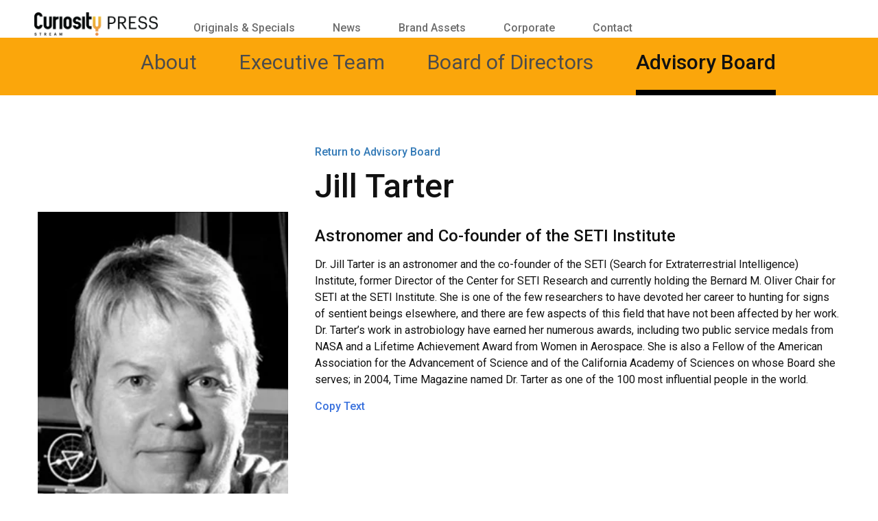

--- FILE ---
content_type: text/css
request_url: https://press.curiositystream.com/wp-content/themes/cs/style.css?ver=1769189077
body_size: 13608
content:
/*!
Theme Name: CuriosityStream
Theme URI: http://underscores.me/
Author: MWD
Author URI: http://underscores.me/
Description: Description
Version: 1.0.0
License: GNU General Public License v2 or later
License URI: LICENSE
Text Domain: cs
Tags: custom-background, custom-logo, custom-menu, featured-images, threaded-comments, translation-ready

This theme, like WordPress, is licensed under the GPL.
Use it to make something cool, have fun, and share what you've learned with others.

CuriosityStream is based on Underscores https://underscores.me/, (C) 2012-2017 Automattic, Inc.
Underscores is distributed under the terms of the GNU GPL v2 or later.

Normalizing styles have been helped along thanks to the fine work of
Nicolas Gallagher and Jonathan Neal https://necolas.github.io/normalize.css/
*/
/*--------------------------------------------------------------
>>> TABLE OF CONTENTS:
----------------------------------------------------------------
# Normalize
# Typography
# Elements
# Forms
# Navigation
	## Links
	## Menus
# Accessibility
# Alignments
# Clearings
# Widgets
# Content
	## Posts and pages
	## Comments
# Infinite scroll
# Media
	## Captions
	## Galleries
--------------------------------------------------------------*/
/*--------------------------------------------------------------
# Normalize
--------------------------------------------------------------*/
/* normalize.css v8.0.0 | MIT License | github.com/necolas/normalize.css */

/* Document
	 ========================================================================== */

/**
 * 1. Correct the line height in all browsers.
 * 2. Prevent adjustments of font size after orientation changes in iOS.
 */

html {
	line-height: 1.15; /* 1 */
	-webkit-text-size-adjust: 100%; /* 2 */
}

/* Sections
	 ========================================================================== */

/**
 * Remove the margin in all browsers.
 */

body {
	margin: 0;
	margin-bottom: 0!important;
}

/**
 * Correct the font size and margin on `h1` elements within `section` and
 * `article` contexts in Chrome, Firefox, and Safari.
 */

h1 {
	font-size: 48px;
	margin: 0.67em 0;
}

/* Grouping content
	 ========================================================================== */

/**
 * 1. Add the correct box sizing in Firefox.
 * 2. Show the overflow in Edge and IE.
 */

hr {
	box-sizing: content-box; /* 1 */
	height: 0; /* 1 */
	overflow: visible; /* 2 */
}

/**
 * 1. Correct the inheritance and scaling of font size in all browsers.
 * 2. Correct the odd `em` font sizing in all browsers.
 */

pre {
	font-family: monospace, monospace; /* 1 */
	font-size: 1em; /* 2 */
}

/* Text-level semantics
	 ========================================================================== */

/**
 * Remove the gray background on active links in IE 10.
 */

a {
	background-color: transparent;
}

/**
 * 1. Remove the bottom border in Chrome 57-
 * 2. Add the correct text decoration in Chrome, Edge, IE, Opera, and Safari.
 */

abbr[title] {
	border-bottom: none; /* 1 */
	text-decoration: underline; /* 2 */
	text-decoration: underline dotted; /* 2 */
}

/**
 * Add the correct font weight in Chrome, Edge, and Safari.
 */

b,
strong {
	font-weight: bolder;
}

/**
 * 1. Correct the inheritance and scaling of font size in all browsers.
 * 2. Correct the odd `em` font sizing in all browsers.
 */

code,
kbd,
samp {
	font-family: monospace, monospace; /* 1 */
	font-size: 1em; /* 2 */
}

/**
 * Add the correct font size in all browsers.
 */

small {
	font-size: 80%;
}

/**
 * Prevent `sub` and `sup` elements from affecting the line height in
 * all browsers.
 */

sub,
sup {
	font-size: 75%;
	line-height: 0;
	position: relative;
	vertical-align: baseline;
}

sub {
	bottom: -0.25em;
}

sup {
	top: -0.5em;
}

/* Embedded content
	 ========================================================================== */

/**
 * Remove the border on images inside links in IE 10.
 */

img {
	border-style: none;
}

/* Forms
	 ========================================================================== */

/**
 * 1. Change the font styles in all browsers.
 * 2. Remove the margin in Firefox and Safari.
 */

button,
input,
optgroup,
select,
textarea {
	font-family: inherit; /* 1 */
	font-size: 100%; /* 1 */
	line-height: 1.15; /* 1 */
	margin: 0; /* 2 */
}

/**
 * Show the overflow in IE.
 * 1. Show the overflow in Edge.
 */

button,
input { /* 1 */
	overflow: visible;
}

/**
 * Remove the inheritance of text transform in Edge, Firefox, and IE.
 * 1. Remove the inheritance of text transform in Firefox.
 */

button,
select { /* 1 */
	text-transform: none;
}

/**
 * Correct the inability to style clickable types in iOS and Safari.
 */

button,
[type="button"],
[type="reset"],
[type="submit"] {
	-webkit-appearance: button;
}

/**
 * Remove the inner border and padding in Firefox.
 */

button::-moz-focus-inner,
[type="button"]::-moz-focus-inner,
[type="reset"]::-moz-focus-inner,
[type="submit"]::-moz-focus-inner {
	border-style: none;
	padding: 0;
}

/**
 * Restore the focus styles unset by the previous rule.
 */

button:-moz-focusring,
[type="button"]:-moz-focusring,
[type="reset"]:-moz-focusring,
[type="submit"]:-moz-focusring {
	outline: 1px dotted ButtonText;
}

/**
 * Correct the padding in Firefox.
 */

fieldset {
	padding: 0.35em 0.75em 0.625em;
}

/**
 * 1. Correct the text wrapping in Edge and IE.
 * 2. Correct the color inheritance from `fieldset` elements in IE.
 * 3. Remove the padding so developers are not caught out when they zero out
 *		`fieldset` elements in all browsers.
 */

legend {
	box-sizing: border-box; /* 1 */
	color: inherit; /* 2 */
	display: table; /* 1 */
	max-width: 100%; /* 1 */
	padding: 0; /* 3 */
	white-space: normal; /* 1 */
}

/**
 * Add the correct vertical alignment in Chrome, Firefox, and Opera.
 */

progress {
	vertical-align: baseline;
}

/**
 * Remove the default vertical scrollbar in IE 10+.
 */

textarea {
	overflow: auto;
}

/**
 * 1. Add the correct box sizing in IE 10.
 * 2. Remove the padding in IE 10.
 */

[type="checkbox"],
[type="radio"] {
	box-sizing: border-box; /* 1 */
	padding: 0; /* 2 */
}

/**
 * Correct the cursor style of increment and decrement buttons in Chrome.
 */

[type="number"]::-webkit-inner-spin-button,
[type="number"]::-webkit-outer-spin-button {
	height: auto;
}

/**
 * 1. Correct the odd appearance in Chrome and Safari.
 * 2. Correct the outline style in Safari.
 */

[type="search"] {
	-webkit-appearance: textfield; /* 1 */
	outline-offset: -2px; /* 2 */
}

/**
 * Remove the inner padding in Chrome and Safari on macOS.
 */

[type="search"]::-webkit-search-decoration {
	-webkit-appearance: none;
}

/**
 * 1. Correct the inability to style clickable types in iOS and Safari.
 * 2. Change font properties to `inherit` in Safari.
 */

::-webkit-file-upload-button {
	-webkit-appearance: button; /* 1 */
	font: inherit; /* 2 */
}

/* Interactive
	 ========================================================================== */

/*
 * Add the correct display in Edge, IE 10+, and Firefox.
 */

details {
	display: block;
}

/*
 * Add the correct display in all browsers.
 */

summary {
	display: list-item;
}

/* Misc
	 ========================================================================== */

/**
 * Add the correct display in IE 10+.
 */

template {
	display: none;
}

/**
 * Add the correct display in IE 10.
 */

[hidden] {
	display: none;
}

/*--------------------------------------------------------------
# Typography
--------------------------------------------------------------*/
body,
button,
input,
select,
optgroup,
textarea {
	color: #404040;
	font-family: sans-serif;
	font-size: 16px;
	font-size: 1rem;
	line-height: 1.5;
}

h1, h2, h3, h4, h5, h6 {
	clear: both;
}

p {
	margin-bottom: 1.5em;
}

dfn, cite, em, i {
	font-style: italic;
}

blockquote {
	margin: 0 1.5em;
}

address {
	margin: 0 0 1.5em;
}

pre {
	background: #eee;
	font-family: "Courier 10 Pitch", Courier, monospace;
	font-size: 15px;
	font-size: 0.9375rem;
	line-height: 1.6;
	margin-bottom: 1.6em;
	max-width: 100%;
	overflow: auto;
	padding: 1.6em;
}

code, kbd, tt, var {
	font-family: Monaco, Consolas, "Andale Mono", "DejaVu Sans Mono", monospace;
	font-size: 15px;
	font-size: 0.9375rem;
}

abbr, acronym {
	border-bottom: 1px dotted #666;
	cursor: help;
}

mark, ins {
	background: #fff9c0;
	text-decoration: none;
}

big {
	font-size: 125%;
}

/*--------------------------------------------------------------
# Elements
--------------------------------------------------------------*/
html {
	box-sizing: border-box;
}

*,
*:before,
*:after {
	/* Inherit box-sizing to make it easier to change the property for components that leverage other behavior; see https://css-tricks.com/inheriting-box-sizing-probably-slightly-better-best-practice/ */
	box-sizing: inherit;
}

body {
	background: #fff;
	/* Fallback for when there is no custom background color defined. */
	overflow-x: hidden;
}

hr {
	background-color: #ccc;
	border: 0;
	height: 1px;
	margin-bottom: 1.5em;
}

ul, ol {
	margin: 0 0 1.5em 3em;
}

ul {
	list-style: disc;
}

ol {
	list-style: decimal;
}

li > ul,
li > ol {
	margin-bottom: 0;
	margin-left: 1.5em;
}

dt {
	font-weight: bold;
}

dd {
	margin: 0 1.5em 1.5em;
}

img {
	height: auto;
	/* Make sure images are scaled correctly. */
	max-width: 100%;
	/* Adhere to container width. */
}

figure {
	margin: 1em 0;
	/* Extra wide images within figure tags don't overflow the content area. */
}

table {
	margin: 0 0 1.5em;
	width: 100%;
}

/*--------------------------------------------------------------
# Forms
--------------------------------------------------------------*/
button,
input[type="button"],
input[type="reset"],
input[type="submit"] {
	border: 1px solid;
	border-color: #ccc #ccc #bbb;
	border-radius: 3px;
	background: #e6e6e6;
	color: rgba(0, 0, 0, 0.8);
	font-size: 12px;
	font-size: 0.75rem;
	line-height: 1;
	padding: .6em 1em .4em;
}

button:hover,
input[type="button"]:hover,
input[type="reset"]:hover,
input[type="submit"]:hover {
	border-color: #ccc #bbb #aaa;
}

button:active, button:focus,
input[type="button"]:active,
input[type="button"]:focus,
input[type="reset"]:active,
input[type="reset"]:focus,
input[type="submit"]:active,
input[type="submit"]:focus {
	border-color: #aaa #bbb #bbb;
}

input[type="text"],
input[type="email"],
input[type="url"],
input[type="password"],
input[type="search"],
input[type="number"],
input[type="tel"],
input[type="range"],
input[type="date"],
input[type="month"],
input[type="week"],
input[type="time"],
input[type="datetime"],
input[type="datetime-local"],
input[type="color"],
textarea {
	color: #666;
	border: 1px solid #ccc;
	border-radius: 3px;
	padding: 3px;
}

input[type="text"]:focus,
input[type="email"]:focus,
input[type="url"]:focus,
input[type="password"]:focus,
input[type="search"]:focus,
input[type="number"]:focus,
input[type="tel"]:focus,
input[type="range"]:focus,
input[type="date"]:focus,
input[type="month"]:focus,
input[type="week"]:focus,
input[type="time"]:focus,
input[type="datetime"]:focus,
input[type="datetime-local"]:focus,
input[type="color"]:focus,
textarea:focus {
	color: #111;
}

select {
	border: 1px solid #ccc;
}

textarea {
	width: 100%;
}

/*--------------------------------------------------------------
# Navigation
--------------------------------------------------------------*/
/*--------------------------------------------------------------
## Links
--------------------------------------------------------------*/
a {
	color: royalblue;
}

a:visited {
	color: purple;
}

a:hover, a:focus, a:active {
	color: midnightblue;
}

a:focus {
	outline: thin dotted;
}

a:hover, a:active {
	outline: 0;
}

/*--------------------------------------------------------------
## Menus
--------------------------------------------------------------*/
.main-navigation {
	clear: both;
	display: block;
	float: left;
	width: 100%;
}

.main-navigation ul {
	/*display: none;*/
	list-style: none;
	margin: 0;
	padding-left: 0;
}

.main-navigation ul ul {
	box-shadow: 0 3px 3px rgba(0, 0, 0, 0.2);
	float: left;
	position: absolute;
	top: 38px;
	left: -999em;
	z-index: 99999;
}

.main-navigation ul ul ul {
	left: -999em;
	top: 0;
}

.main-navigation ul ul li:hover > ul,
.main-navigation ul ul li.focus > ul {
	left: 100%;
}

.main-navigation ul ul a {
	width: 200px;
}

.main-navigation ul li:hover > ul,
.main-navigation ul li.focus > ul {
	left: auto;
}

.main-navigation li {
	float: left;
	position: relative;
}

.main-navigation li {
	height:38px;
}

.main-navigation a {
	display: block;
	text-decoration: none!important;
}

html body.category-blog .main-navigation a[aria-current="page"],
html body.category-press-releases .main-navigation a[aria-current="page"],
#About > li > a[aria-current="page"],
#about-navigation ul#News > li.current-menu-parent a,
#about-navigation ul#About > li.current-menu-parent a {
	color:#111111;
	font-weight: 500;
}

/* Small menu. */
.menu-toggle,
.main-navigation.toggled ul {
	display: block;
}

@media screen and (min-width: 37.5em) {
	.menu-toggle {
		display: none;
	}
	.main-navigation ul {
		display: block;
	}
}

.site-main .comment-navigation, .site-main
.posts-navigation, .site-main
.post-navigation {
	margin: 0 0 1.5em;
	overflow: hidden;
}

.comment-navigation .nav-previous,
.posts-navigation .nav-previous,
.post-navigation .nav-previous {
	float: left;
	width: 100%;
}

.comment-navigation .nav-next,
.posts-navigation .nav-next,
.post-navigation .nav-next {
	float: right;
	text-align: right;
	width: 50%;
}

/*--------------------------------------------------------------
# Accessibility
--------------------------------------------------------------*/
/* Text meant only for screen readers. */
.screen-reader-text {
	border: 0;
	clip: rect(1px, 1px, 1px, 1px);
	clip-path: inset(50%);
	height: 1px;
	margin: -1px;
	overflow: hidden;
	padding: 0;
	position: absolute !important;
	width: 1px;
	word-wrap: normal !important; /* Many screen reader and browser combinations announce broken words as they would appear visually. */
}

.screen-reader-text:focus {
	background-color: #f1f1f1;
	border-radius: 3px;
	box-shadow: 0 0 2px 2px rgba(0, 0, 0, 0.6);
	clip: auto !important;
	clip-path: none;
	color: #21759b;
	display: block;
	font-size: 14px;
	font-size: 0.875rem;
	font-weight: bold;
	height: auto;
	left: 5px;
	line-height: normal;
	padding: 15px 23px 14px;
	text-decoration: none;
	top: 5px;
	width: auto;
	z-index: 100000;
	/* Above WP toolbar. */
}

/* Do not show the outline on the skip link target. */
#content[tabindex="-1"]:focus {
	outline: 0;
}

/*--------------------------------------------------------------
# Alignments
--------------------------------------------------------------*/
.alignleft {
	display: inline;
	float: left;
	margin-right: 1.5em;
}

.alignright {
	display: inline;
	float: right;
	margin-left: 1.5em;
}

.aligncenter {
	clear: both;
	display: block;
	margin-left: auto;
	margin-right: auto;
}

/*--------------------------------------------------------------
# Clearings
--------------------------------------------------------------*/
.clear:before,
.clear:after,
.entry-content:before,
.entry-content:after,
.comment-content:before,
.comment-content:after,
.site-header:before,
.site-header:after,
.site-content:before,
.site-content:after,
.site-footer:before,
.site-footer:after {
	content: "";
	display: table;
	table-layout: fixed;
}

.clear:after,
.entry-content:after,
.comment-content:after,
.site-header:after,
.site-content:after,
.site-footer:after {
	clear: both;
}

/*--------------------------------------------------------------
# Widgets
--------------------------------------------------------------*/
.widget {
	margin: 0 0 1.5em;
	/* Make sure select elements fit in widgets. */
}

.widget select {
	max-width: 100%;
}

/*--------------------------------------------------------------
# Content
--------------------------------------------------------------*/
/*--------------------------------------------------------------
## Posts and pages
--------------------------------------------------------------*/
.sticky {
	display: block;
}

.post,
.page {
	margin: 0 0 1.5em;
}

.updated:not(.published) {
	display: none;
}

.page-content,
.entry-content,
.entry-summary {
	margin: 1.5em 0 0;
}

.page-links {
	clear: both;
	margin: 0 0 1.5em;
}

/*--------------------------------------------------------------
## Comments
--------------------------------------------------------------*/
.comment-content a {
	word-wrap: break-word;
}

.bypostauthor {
	display: block;
}

/*--------------------------------------------------------------
# Infinite scroll
--------------------------------------------------------------*/
/* Globally hidden elements when Infinite Scroll is supported and in use. */
.infinite-scroll .posts-navigation,
.infinite-scroll.neverending .site-footer {
	/* Theme Footer (when set to scrolling) */
	display: none;
}

/* When Infinite Scroll has reached its end we need to re-display elements that were hidden (via .neverending) before. */
.infinity-end.neverending .site-footer {
	display: block;
}

/*--------------------------------------------------------------
# Media
--------------------------------------------------------------*/
.page-content .wp-smiley,
.entry-content .wp-smiley,
.comment-content .wp-smiley {
	border: none;
	margin-bottom: 0;
	margin-top: 0;
	padding: 0;
}

/* Make sure embeds and iframes fit their containers. */
embed,
iframe,
object {
	max-width: 100%;
}

/* Make sure logo link wraps around logo image. */
.custom-logo-link {
	display: inline-block;
}

/*--------------------------------------------------------------
## Captions
--------------------------------------------------------------*/
.wp-caption {
	margin-bottom: 1.5em;
	max-width: 100%;
}

.wp-caption img[class*="wp-image-"] {
	display: block;
	margin-left: auto;
	margin-right: auto;
}

.wp-caption .wp-caption-text {
	margin: 0.8075em 0;
}

.wp-caption-text {
	text-align: center;
}

/*--------------------------------------------------------------
## Galleries
--------------------------------------------------------------*/
.gallery {
	margin-bottom: 1.5em;
}

.gallery-item {
	display: inline-block;
	text-align: center;
	vertical-align: top;
	width: 100%;
}

.gallery-columns-2 .gallery-item {
	max-width: 50%;
}

.gallery-columns-3 .gallery-item {
	max-width: 33.33%;
}

.gallery-columns-4 .gallery-item {
	max-width: 25%;
}

.gallery-columns-5 .gallery-item {
	max-width: 20%;
}

.gallery-columns-6 .gallery-item {
	max-width: 16.66%;
}

.gallery-columns-7 .gallery-item {
	max-width: 14.28%;
}

.gallery-columns-8 .gallery-item {
	max-width: 12.5%;
}

.gallery-columns-9 .gallery-item {
	max-width: 11.11%;
}

.gallery-caption {
	display: block;
}

hr {
    background-color: #D8D8D8;
    border: 0;
    width: auto;
    height: 1px;
    border-color: #979797;
    margin-bottom: 40px;
    margin-top: 40px;
    max-width: 880px;
}

/*Container CSS*/

#primary-menu {
    margin-top: -5px;
}

.container {
    max-width: 1440px;
    margin: auto;
    padding: 0 20px;
}
.container.latest_d{
	    max-width: 1200px;
padding: 0 0px;
}
header {
    background: #fff;
}

header .container {
    font-size: 0;
    position: relative;
    max-width: 1440px;
	padding-bottom: 24px;
	width: auto;
padding: 0 20px;
}

h1{
    position: absolute;
    color: #fff;
    font-style: normal;
    display: contents;
    font-weight: 500 !important;
    margin-left: 370px !important;
    font-family: 'Roboto', sans-serif !important;
    font-size: 55px!important;
}

html, body, div, span, applet, object, iframe,
h1, h2, h3, h4, h5, h6, p, blockquote, pre,
a, abbr, acronym, address, big, cite, code,
del, dfn, em, img, ins, kbd, q, s, samp,
small, strike, strong, sub, sup, tt, var,
b, u, center,
dl, dt, dd, ol, ul, li,
fieldset, form, label, legend,
table, caption, tbody, tfoot, thead, tr, th, td,
article, aside, canvas, details, embed, 
figure, figcaption, footer, header, hgroup, 
menu, nav, output, ruby, section, summary,
time, mark, audio, video {
    margin: 0;
    padding: 0;
    border: 0;
    font-size: 100%;
	font:inherit;
    vertical-align: baseline;
	font-family: 'Roboto';
}
article, aside, details, figcaption, figure, 
footer, header, hgroup, menu, nav, section {
    display: block;
}

header nav {
    display: inline-block;
    vertical-align: middle;
    font-size: 16px;
    width: calc(100% - 526px);
    margin-top: -16px;
    padding-left: 207px;
}

header nav ul li:hover > a,
header nav ul li.current-menu-item > a,
header #site-navigation ul#primary-menu > li a[aria-current="page"],
header #site-navigation ul#primary-menu > li a:hover {
    color: #fba810;
}
header nav ul li.current-menu-item >  ul a[aria-current="page"], .sub-menu a{
	border-bottom:0px solid transparent !important
	
}
.main-navigation li {
    float: left;
    position: relative;
    margin-left: 55px;
	cursor:pointer;
}

#bannerprincipal {
    width: 100%;
	height: auto!important;
    overflow: hidden;
    position: relative;
}

#bannerprincipal #imagenprincipal img {
	width: -webkit-fill-available;
	opacity:0;
}

header {
    height: 40px;
    max-width: 100%;
    position: relative;
}
header #logo {
    width: 180px;
    margin-top: 18px;
    margin-left: 30px;
}

header nav ul li a {
    font-family: 'Roboto', sans-serif;
    font-weight: 500;
    font-style: normal;
    font-size: 16px;
    color: #6D6D6D;
    font-stretch: normal;
}

article, aside, details, figcaption, figure, 
footer, header, hgroup, menu, nav, section {
    display: block;
}

footer {
    background-color: #161F37;
    padding: 50px 50px 22px 50px;
    height: auto;
    max-width: 100%;
    overflow: hidden;
    position: relative;
}

#logofooter {
    margin-bottom: -55px;
}

ul#footer {
    margin-left: -55px;
    margin-top: -10px;
}

#footer a {
    color: #D1D1D8;
    font-weight: 500;
    font-family: 'Roboto', sans-serif;
}

#textcopyright {
    color: #DEDEDE;
    text-align: right;
    font-weight: normal;
    font-style: normal;
    font-stretch: normal;
    font-size: 12px;
    margin-right: 2px;
	font-family: 'Roboto', sans-serif;
}

#socialfooter {
    text-align: right;
    letter-spacing: 14px;
}

#socialfooter a {
    color: #D1D1D8;
}

#socialfooter a i {
	    color: #d1d1d8;
    font-size: 24px;
    width: 24px
}

#socialfooter a:hover i {
	color:#fff;
}





#titleprincipal {
    position: absolute;
    color: #fff;
    font-style: normal;
    font-weight: 500;
    font-stretch: normal;
    font-family: 'Roboto', sans-serif;
    font-size: 64px;
	top: 50%;
    left: 50%;
    transform: translate(-50%, -50%);
	margin:0!important;
	text-align: center;
}

#titleprincipal #maintitlesite {
	position: relative;
    display: block;
    margin: 0!important;
    line-height: 1;
    font-size: 64px!important;
    font-weight: 500!important;
}

#titlenewshome h2 {
    text-align: center;
    font-style: normal;
    font-stretch: normal;
    font-family: 'Roboto', sans-serif;
    font-size: 48px;
    margin-top: 84px;
    margin-bottom: 45px;
    font-weight: 500;
    color: #111111;
}

.detail-executive {
	padding-top:40px;
}

.detail-executive #ing-single {
	position:relative;
}

.detail-executive #ing-single img {
	margin-top: 95px; /**/
}

.detail-executive #ing-single a.return {
	font-size: 16px;
    font-weight: 500;
    margin-bottom: 10px;
    display: block;
    text-decoration: none;
    line-height: 1;
    margin-top: 70px;
}

.detail-executive #ing-single a.download {
	display:none;
	position: absolute;
    background-color: rgba(0, 0, 0, 0.4); /*#0000003b;*/
    left: 0;
    right: 0;
    top: 0;
    bottom: 0;
    text-align: center;
    background-image: url(images/download-hover.svg);
    background-repeat: no-repeat;
    background-position: center;
    margin-top: 96px;
    margin-bottom: 0;
}

.detail-executive > div {
	max-width: 1220px;
    margin: 0 auto;

}

.detail-executive > div > div {
	font-size: 0;
}

.detail-executive > div > div #ing-single {
    width: 31.2%;
    display: inline-block;
    vertical-align: top;
}

.detail-executive > div > div #ing-single {
    width: 31.2%;
    display: inline-block;
    vertical-align: top;
}

.detail-executive > div > div #single-data {
    display: inline-block;
    vertical-align: top;
    width: 68.8%;
    padding-left: 39px;
}

.detail-executive > div > div #single-data a {
	font-size: 16px;
    font-weight: 500;
    margin-bottom: 10px;
    display: block;
    text-decoration: none;
    line-height: 1;
}

.detail-executive > div > div #single-data h2 {
	    font-size: 48px;
    font-weight: 500;
    line-height: 63px;
    margin-bottom: 25px
}

.detail-executive > div > div #single-data h4 {
	font-size: 24px;
    line-height: 32px;
    font-weight: 500;
    margin-top: 0;
    margin-bottom: 14px;
}

.detail-executive > div > div #single-data #biogra p {
	font-size: 16px;
    line-height: 24px;
    font-weight: 400;
    margin-bottom: 15px
}

.detail-executive > div > div #single-data > p {
	font-size: 16px;
    line-height: 24px;
    font-weight: 500;
    margin-bottom: 0;
}

#botonews a {
    color: #fff;
    text-decoration: none;
    font-weight: 500;
    font-size: 18px;
    font-family: 'Roboto', sans-serif;
    width: 170px;
    background: #EA9A04;
    padding: 20px 0;
    display: block;
    margin: 19px auto 0 auto;
    text-align: center;
    line-height: 1;
}

#botonews a:hover {
	background:#FBA60B;
}

#newsposts > div {
	font-family: 'Roboto', sans-serif;
    width: 33.03%;
    display: inline-block;
    vertical-align: top;
    box-sizing: border-box;
    padding: 0 30px;
	margin-bottom:40px;
}

#newsposts {
	max-width: 1200px;
    margin: 0 auto;
    display: block;
    width: 100%
}

#newsposts a {
    text-decoration: none;
    font-size: 16px;
    color: #3971DD;
    font-weight: 500;
    margin-top: 12px;
}

#open-menu {

	font-size: 17px;
    line-height: 1;
    color: #7d7c7c;
    top: 4px;
    position: absolute;
    right: 20px;
    cursor: pointer;
	display:none;
}

#newsposts h4 {
    font-size: 18px;
    font-family: 'Roboto', sans-serif;
    color: #111;
    font-weight: 500;
    margin-bottom: 10px;
    margin-top: 5px;
}

#news #newsposts h4 > a {
	font-size: inherit;
    color: inherit;
    font-weight: inherit;
    margin: inherit;
}

section#news {
    margin-bottom: 68px;
    margin-top: -10px;
}

#fechanews {
    font-family: 'Roboto', sans-serif;
    font-size: 14px;
    color: #000;
}

#signup {
    background-color: #3971DD;
}



#signup .container {
    padding: 29px;
}

#team, h3 {
    font-weight: 500;
}

#buttonformhome {

}

input.wpcf7-form-control.wpcf7-submit {
    background: #EA9A04;
    border: 0;
    border-radius: 0;
    height: 48px;
    color: #fff;
    font-weight: 500;
    width: 170px;
    font-size: 18px;
	line-height: 1;
    padding: 0;
	cursor:pointer;
}

#formsignhome {

}

#textsignuphme {
    font-size: 36px;
    color: #fff;
    font-family: 'Roboto', sans-serif;
    font-style: normal;
    font-stretch: normal;
}

.container #titleabouthome {
    text-align: center;
    font-size: 48px;
    font-family: 'Roboto', sans-serif;
    font-style: normal;
    font-stretch: normal;
    color: #111;
    font-weight: 500;
    margin-top: 70px;
    margin-bottom: 34px;
}
input.wpcf7-form-control.wpcf7-text.wpcf7-email.wpcf7-validates-as-required.wpcf7-validates-as-email {
    width: 100%;
    height: 48px;
    padding-left: 18px;
    padding-top: 3px;
}

input[type="email"] {
    border-radius: 0;
    font-size: 18px;
    color: #9B9B9B;
    border: 1px solid #ccc;
    padding: 3px;
    font-family: 'Roboto', sans-serif;
}

#campoemail {

}

#campoemail > input {
    padding-left: 22px;
    font-size: 18px;
    color: #9B9B9B;
    border-radius: 0;
}

#about .container {
	max-width: 800px;
    padding: 0;
}

.container #textabouthome {
    text-align: left;
    font-size: 16px;
    color: #111;
    line-height: 24px;
    font-family: 'Roboto', sans-serif;
	letter-spacing: 0.2px;
}

#about .container {
    text-align: -webkit-center;
}

#about .container #copytextabuthome {
    font-size: 16px;
    color: #3971DD;
    font-family: 'Roboto', sans-serif;
	cursor:pointer;
	margin: 40px 0 50px 0;
    text-align: left;
	font-weight: 500;
	position:relative;
}

#about {
    padding-bottom: 70px;
}

#about-navigation #News li.current-menu-item:after,
#about-navigation #About li.current-menu-item:after,
#about-navigation ul#News > li.current-menu-parent a:after,
#about-navigation #About li.current-menu-parent a:after,
#about-navigation #About > li > a[aria-current="page"]:after{
    content: '';
    position: absolute;
    width: 100%;
    height: 8px;
    display: block;
    background: #000;
    bottom: -25px;
    left: 0;
}
.single-curiosity_stream #content_tabs{
	min-height:408px;
}
#tabs_zm span.active:after {
	content: '';
    position: absolute;
    width: 100%;
    height: 8px;
    display: block;
    background: #000;
    bottom: -25px;
    left: 0;
}

#assets {
	height: auto;
    padding: 80px 0;
    text-align: left;
}

#tituloassetshome {
    margin-bottom: 23px;
    font-size: 48px;
    font-style: normal;
    font-stretch: normal;
    font-weight: 500;
    color: #111;
    font-family: 'Roboto', sans-serif;
}

#subtituloassetshome {
    font-size: 24px;
    font-family: 'Roboto', sans-serif;
    color: #111 !important;
	font-weight: 400;
}

#titulofeedhome {
    margin-bottom: -40px;
}

#assets #botonews {
    margin: 25px 0 0 0;
}

#assets #botonews a {
	margin-left: 0;
}

#socialsfeed #titulofeedhome {
    font-size: 48px;
    font-style: normal;
    font-stretch: normal;
    font-weight: 500;
    text-align: center;
    color: #111;
    font-family: 'Roboto', sans-serif;
}

footer #logofooter section img {
	max-width: 100%;
    height: auto;
    width: 133px;
}

#socialsfeed {
    padding-bottom: 70px;
	padding-top: 60px;
}

#brands #logos figure {
text-align: center;

}

#brands figure img {
    border: 1px solid silver;
    padding: 20px;
}

#brands #logos a {
display: block;
    text-decoration: none;
	    float: left;
    padding-right: 10px;

}

#twitterfeed #instagrammfeed, h2 {
    font-size: 36px;
    color: #111;
    font-weight: 500;
    font-family: 'Roboto', sans-serif;
}

.timeline-Viewport {
    overflow-x: hidden !important;
    overflow-y: hidden !important;
}
#textoassetshome {
	position: initial;
    width: 50%;
    margin-left: 50%;
    text-align: left;
    padding: 10px 0;
	max-width: 500px;
}

#socialsfeed .container {
    display: flex;
}

#instagrammfeed {
    margin-left: 56px;
}

#twitterfeed, #instagrammfeed {
    margin-top: 113px;
    margin-left: 40px;
	width:50%;
}

#instagrammfeed #sbi_images {
	height: 800px;
	overflow-y: scroll;
}

#streams {
    padding-top: 70px;
    padding-bottom: 100px;
}

.columna {
  width:33%;
  float:left;
}

#titulofeedhome {
    margin: 0 auto;
}

#columnasstream {
    padding-top: 70px;
    padding-left: 57px;
}

.columns {
    display: flex;
    flex-flow: row wrap;
    justify-content: center;
    margin: 0px 62px;
    margin-bottom: 70px;
    margin-right: 40px;
}

.columns img {
    
}

.column {
    flex: 1;
}

header #site-navigation a.custom-logo-link,
header #site-navigation #close-menu {
	display: none;
}


#colstream h4 {
    padding-top: 12px;
    font-size: 24px;
    color: #111;
    font-family: 'Roboto', sans-serif;
    width: 100%;
    text-align: left;
    max-width: 380px;
    margin: 0 auto;
	cursor:pointer;
}

#colstream p {
        font-size: 14px;
    color: #111;
    font-family: 'Roboto', sans-serif;
    width: 100%;
    text-align: left;
    max-width: 380px;
    margin: 0 auto;
	cursor:pointer;
}

#maintitlemobile {
	display:none;
}
.menu-menu-1-container{
	margin-top: -6px;
}
.page-id-12 .menu-menu-1-container {
    margin-top: -7px;
}
.page-id-12 header nav {
    padding-bottom: 2px;
}
.page-id-12 header .container {
    padding: 0 20px;
}
.archive.category #bannerprincipal{
	background-size: cover; 
	text-align: center;
}

.archive.category #bannerprincipal #imagenprincipal img{
width: -webkit-fill-available;
}
#bannerprincipal{
background-position: center !important;
background-repeat: no-repeat !important;
background-size: cover !important;
}
#assets{
	background-size: cover !important; 
	background-position-x: 70% !important;
}
#txtabout p.copy-text,
#txtmission p.copy-text{
	margin-top: 20px;
}
.hr_color{
	color:#D8D8D8;
/*	margin-botton:82px; */
}
header .container {
			width: auto !important;
}
.custom_original{
	background: url(./images/BannerNews.png);
}
.custom_team, .custom_board, .custom_advisory{
background: url(./images/imagenbannerprincipal.png);
}
.block.Video:after{
	content:"";
position: absolute;
z-index: 1;
left: 40px;
top: 10px;
display: block;
width: 30px;
height: 50px;
color: #FBA60B;
font-size: 30px;
background-size: 100% auto;
background-repeat: no-repeat;
	background-image: url(./images/video-solid.png);
}
.block.Image:after{
	content:"";
position: absolute;
z-index: 1;
left: 40px;
top: 10px;
display: block;
width: 30px;
height: 50px;
color: #FBA60B;
font-size: 30px;
background-size: 100% auto;
background-repeat: no-repeat;
	background-image: url(./images/file-image-regular.png);
}
.block.PDF:after{
	content:"";
position: absolute;
z-index: 1;
left: 40px;
top: 10px;
display: block;
width: 30px;
height: 50px;
color: white;
font-size: 30px;
background-size: 100% auto;
background-repeat: no-repeat;
	background-image: url(./images/file-pdf-regular.png);
}
.block.Video:hover:after {
    opacity: 0.4;
}
/*@media screen and (max-width: 360px){
	
	#textcopyright {
    color: #DEDEDE;
    text-align: right;
    font-weight: normal;
    font-style: normal;
    font-stretch: normal;
    font-size: 12px;
    margin-right: 160px;
    margin-top: 32px;
    font-family: 'Roboto', sans-serif;
}
	
footer {
    background-color: #161F37;
    padding: 18px;
    height: 193px;
    max-width: 100%;
    overflow: hidden;
    position: relative;
}
	
#socialfooter {
    letter-spacing: 14px;
    margin-right: 85px;
}
	
#logofooter {
    margin-bottom: -10px;
    margin-left: -6px;
    margin-top: 5px;
}
	
#instagrammfeed {
    margin-top: 0;
    margin-left: 0;
}
	
	#socialsfeed #twitterfeed {
    margin-left: 0;
}
	
#socialsfeed,#twitterfeed {
    margin-left: 0;
}
	
#twitterfeed #instagrammfeed, h2 {
    font-size: 24px;
    color: #111;
    font-weight: 500;
    font-family: 'Roboto', sans-serif;
}
	
	#socialsfeed .container {
    display: block;
    width: 331px;
    margin-left: -16px;
}
	
	#socialsfeed {
    padding-bottom: 70px;
    margin-top: -45px;
}
	
	#titulofeedhome {
    margin-bottom: -90px;
}
	
#titulofeedhome p {
    font-size: 40px;
    width: min-content;
    margin-left: 5px;
}
	
	
	#assets #botonews {
    margin: 25px 0 0 0;
}
	
	#subtituloassetshome {
    font-weight: 400;
    font-size: 18px;
    font-family: 'Roboto', sans-serif;
    color: #111 !important;
}
	
	#tituloassetshome {
    font-size: 40px;
    margin-bottom: 5px;
    margin-top: -8px;
    font-style: normal;
    font-stretch: normal;
    font-weight: 500;
    color: #111;
    font-family: 'Roboto', sans-serif;
}
	
	#textoassetshome {
    position: absolute;
    left: 32px;
    width: -webkit-fill-available;
    top: 40px;
}
	
	#about .container #copytextabuthome {
    margin-top: 26px;
    margin-bottom: 46px;
    width: max-content;
    font-weight: 600;
    font-size: 14px;
    color: #3971DD;
    font-family: 'Roboto', sans-serif;
}
	
	.container #textabouthome {
    width: 331px;
    text-align: left;
    margin-left: -13px;
    font-size: 14px;
    color: #111;
    line-height: 24px;
    font-family: 'Roboto', sans-serif;
}

	#about {
    padding-bottom: 60px;
		width: 331px;
}
	
.container #titleabouthome {
    text-align: center;
    font-size: 40px;
    font-family: 'Roboto', sans-serif;
    font-style: normal;
    font-stretch: normal;
    color: #111;
    font-weight: 500;
    margin-top: 37px;
    margin-bottom: 30px;
    line-height: 1;
}	
	
	
#campoemail {
    margin-left: 160px;
    margin-top: -12px;
}
	
input.wpcf7-form-control.wpcf7-text.wpcf7-email.wpcf7-validates-as-required.wpcf7-validates-as-email {
    width: 195px;
    height: 44px;
    margin-bottom: 3px;
}
	
input.wpcf7-form-control.wpcf7-submit {
    background: #EA9A04;
    border: 0;
    border-radius: 0;
    height: 44px;
    color: #fff;
    font-weight: 500;
    margin-left: 130px;
    width: 100px;
    font-size: 14px;
}
	
#formsignhome {
    margin-left: -232px;
    margin-top: 45px;
}
	
	#textsignuphme h3 {
    font-weight: 400;
}
	
	#titlenewshome h2 {
    font-size: 40px;
}
	
	#newsposts > div > p {
    font-size: 14px;
    font-weight: 500;
    width: 265px;
}
	
#newsposts h4 {
    font-size: 18px;
    font-family: 'Roboto', sans-serif;
    color: #111;
    font-weight: 500;
    margin-bottom: 10px;
    margin-top: 115px;
}
	
section#news {
    margin-bottom: 67px;
    margin-top: -50px;
    margin-right: 30px;
}
	
	header #logo {
    width: 180px;
    margin-top: 18px;
    margin-left: 0px;
}
	
#maintitlemobile {
    top: 100px;
	position: absolute;
    color: #fff;
    margin-left: 70px;
    font-size: 48px;
    font-weight: 500;
    font-family: 'Roboto', sans-serif;
}
	
	#titleprincipal {
display:none;
}
	
	#imagenprincipal > img {
    height: 275px;
}
#newsposts {
    margin-left: 5px;
    padding-right: 12px;
}
	
#newsposts > div {
    width: 326px;
}
	
#signup {
    height: 127px;
    background-color: #3971DD;
}
	
#textsignuphme {
    font-size: 24px;
    color: #fff;
    margin-top: -10px;
    margin-left: -10px;
    font-family: 'Roboto', sans-serif;
    font-style: normal;
    font-stretch: normal;
}
	
	#imageassetshome{
		display:none
	}
	
	#imageassetsmovil{
	display:block;
}
	
}*/


/*@media screen and (min-width: 400px){
#imageassetsmovil{
	display:none;
}
	#menumobile {
    color: #111;
    font-size: 23px;
    font-family: 'Roboto', sans-serif;
	display:none;
}
	
	#maintitlemobile{
	display:none;
}

}*/

/*CSS POSTSNEWS*/

#postsnews {
    width: 891px;
    margin-left: 90px;
}

#postsnews img {
    width: 380px;
}

#postsnews p {
    color: #111;
    margin-top: 45px;
}

#postsnews #linkpost {
    color: #3971DD;
    margin-bottom: 62px;
    margin-top: 18px;
}

#postsnews .container {
    display: -webkit-box;
    padding-bottom: 153px;
    padding-top: 187px;
}

#postsnews date {
    color: #111;
    font-size: 14px;
}

#navposts {
    list-style: none;
    display: -webkit-box;
    background-color: #FBA60B;
    height: 90px;
    padding-left: 560px;
    padding-top: 26px;
}

#navposts >li {
    margin-right: 40px;
}

#navposts > li > a {
    text-decoration: none;
    color: #111;
    font-size: 30px;
}

#loopcategories > li {
    width: 380px;
    color: #111;
    margin-top: 200px;
}

#loopcategories {
    display: -webkit-box;
}
.articlesposts {
	max-width: 800px; 
	margin:0 auto;
}
.single-post .articlesposts {
/*	max-width: 800px; */
    margin: 0 auto;
    margin-bottom: 0px;
font-family: 'Roboto', sans-serif;
width: 33.03%;
display: inline-block;
vertical-align: top;
box-sizing: border-box;
padding: 0 30px;
margin-bottom: 40px;
}
.articlesposts header{
	height:auto;
}
a.read-more {
    display: block;
    text-decoration: none;
    color: #3971DD;
	margin-top: 15px;
}

.container #logitos {
    padding-top: 50px;
    padding-bottom: 50px;
}

#logosbrandassets {
    padding-top: 100px;
    padding-bottom: 35px;
}

#logos p {
    margin-top: 15px;
    font-size: 20px;
}

#logosbrandassets {
    padding-top: 0px;
    font-size: 48px;
    color: #111;
    padding-bottom: 35px;
}

#iconosbrandassets {
    padding-top: 67px;
    padding-bottom: 35px;
    font-size: 48px;
    color: #111;
}

#productobrandassets {
    padding-top: 67px;
    color: #111;
    font-size: 48px;
    padding-bottom: 35px;
}

#brands {
	padding-top: 35px;
    padding-bottom: 65px;
}

/*ABOUT*/

#about-navigation {
    font-size: 30px;
    width: -webkit-fill-available;
	float: none;
    margin: 0;
}

#about-navigation ul#News > li,
#about-navigation ul#About > li {
	float: none;
    display: inline-block;
}

#navposts1 {	
	list-style: none;
    display: block;
    background-color: #FBA60B;
    width: 100%;
    text-align: center;
    padding: 25px 0;
    margin-bottom: 35px;
    margin-top: -4px;
	line-height:1;
}

#navposts1 >li {
    margin-right: 40px;
}

#navposts1 > li > a {
    text-decoration: none;
    color: #4C4C4C;
    font-size: 30px;
}

#About > li > a {
    color: #4C4C4C;
}

#txtabout, #txtmission {
    margin: 0 auto;
    color: #111;
	max-width: 800px;
    padding: 0 50px;
	padding:0;
	line-height: 1.5;
}

#txtabout > h2 {
    margin-bottom: 40px;
    text-align: center;
}

#txtmission > h2 {
    margin-bottom: 40px;
    text-align: center;
}

#txtmission {
    padding-bottom: 70px;
}

#About > li > a:active {
    color: #111;
}

#About > li > a:hover {
    color: #111;
}

/*EXECUTIVE TEAM*/

#team p {
    margin-top: 10px;
    font-size: 16px;
}

#team, h3, p {
    font-size: 16px;
    line-height: 26px;
    color: #111;
}

#executiveTitle {
    margin-bottom: 34px;
    color: #111;
    font-size: 48px;
	text-align:center;
}

#executiveTeam {
    margin-bottom: 70px;
}

#executiveTeam .container .row,
#advisoryTeam .container .row {
    font-size: 0;
}

#executiveTeam .container .row > .col-md-3,
#advisoryTeam  .container .row > .col-md-3 {
    display: inline-block;
    vertical-align: top;
    float: none;
    box-sizing: border-box;
	margin-bottom: 40px;
}

#contain-two-col {
	line-height: 0;
    font-size: 0;
    max-width: 1000px;
	width:100%;
    margin: 0 auto;
    padding: 50px 0;
}

#contain-two-col #infocontact,
#contain-two-col #formcontainer {
	display: inline-block;
    width: auto;
    vertical-align: top;
    margin: 0;
}

#contain-two-col #infocontact h2 {
	line-height:1;
	margin-bottom:10px;
}

#contain-two-col #formcontainer .form_main {
	margin-top: 0;
}

#contain-two-col #formcontainer h4 {
	line-height:1;
	margin-top: 0;
}

#titleprincipalcontact {
    position: absolute;
    margin-top: -265px;
    color: #fff;
    font-style: normal;
    font-weight: 500;
    font-stretch: normal;
    margin-left: 556px;
    font-family: 'Roboto', sans-serif;
    font-size: 64px;
}

/*CONTACT FORM*/

#contactpage {
    display: flex;
}

#infocontact {
    margin-left: 166px;
    margin-top: 57px;
}

#infocontact p {
    font-size: 16px;
    line-height: 31px;
    margin-bottom: 40px;
}

.form_main {
    max-width: 400px;
}
.form_main h4 {
    font-family: roboto;
    font-size: 20px;
    font-weight: 300;
    margin-bottom: 15px;
    margin-top: 20px;
    text-transform: uppercase;
}
.heading {
    border-bottom: 1px solid #404040db;
    padding-bottom: 9px;
    position: relative;
}
.heading span {
    background: #161F37 none repeat scroll 0 0;
    bottom: -2px;
    height: 3px;
    left: 0;
    position: absolute;
    width: 75px;
}   
.form {
    border-radius: 7px;
}
.txt[type="text"] {
    border: 1px solid #ccc;
    margin: 10px 0;
    padding: 10px 0 10px 5px;
    width: 100%;
}
.txt_3[type="text"] {
    margin: 10px 0 0;
    padding: 10px 0 10px 5px;
    width: 100%;
}
.txt2[type="submit"] {
    background: #242424 none repeat scroll 0 0;
    border: 1px solid #4f5c04;
    border-radius: 25px;
    color: #fff;
    font-size: 16px;
    font-style: normal;
    line-height: 35px;
    margin: 10px 0;
    padding: 0;
    text-transform: uppercase;
    width: 30%;
}
.txt2:hover {
    background: rgba(0, 0, 0, 0) none repeat scroll 0 0;
    color: #161F37;
    transition: all 0.5s ease 0s;
}

.form_main {
    max-width: 400px;
    margin-top: 65px;
}

.main-navigation a {
    display: block;
    text-decoration: none;
    color: #6D6D6D;
}

#team h3 {
    color: #111 !important;
	font-size: 24px;
}

#team h3, #team p {
	
    font-weight: 400;
	cursor:pointer;
}

.container #photo {
    width: 380px;
}

/*SINGLE EXECUTIVE TEAM*/

#textsingleteam {
    margin-top: -120px;
}

#name h2 {
    font-size: 48px;
}

#subtittle h4 {
    font-size: 24px;
    margin-top: 46px;
	margin-bottom: -30px;
}

#postsexecutivesteam {
    width: 891px;
    margin-left: 90px;
    margin-bottom: -100px;
    margin-top: 0px;
}

#postsexecutivesteam img {
    width: 380px;
}

#postsexecutivesteam p {
    color: #111;
    margin-top: 45px;
}

#postsexecutivesteam #linkpost {
    color: #3971DD;
    margin-bottom: 62px;
    margin-top: 18px;
}

#postsexecutivesteam .container {
    display: -webkit-box;
    padding-bottom: 153px;
    padding-top: 187px;
}

#postsexecutivesteam date {
    color: #111;
    font-size: 14px;
}

footer hr {
	max-width: 100%;
    margin-bottom: 30px;
    margin-top: 20px;
	background:#979797;
	width: calc(100% - 40px);
    box-sizing: border-box;
}

/*EXECUTIVE BOARD*/


#executiveBoard {
    margin-bottom: 70px;
}

/*ADVISORY BOARD*/

#advisoryTeam {
    margin-bottom: 70px;
}

ul.sub-menu {
    background-color: #f9f9f9b8;
	background-color: rgba(255, 255, 255, 0.9);
    width: 170px;
    position: absolute;
    margin-left: -17px;
     margin-top: 1px;
    box-shadow: 0px 8px 16px 0px rgba(0,0,0,0.2);
    padding: 12px 16px;
    z-index: 1;
}

ul.sub-menu li {
    margin-left: 0px;
    line-height: 40px;
}

.block {
    display: inline-block;
    vertical-align: top;
    margin: 0;
    width: 33%;
    margin-bottom: 30px;
	text-align:center;
	position:relative;
	padding: 0 15px;
}

html body.curiosity_stream-template-default .block {
	display: inline-block;
    vertical-align: top;
    margin: 10px;
    width: calc(33.33% - 20px);
    margin-bottom: 30px;
    text-align: center;
    position: relative;
    height: auto;
    padding-top: 17.8%;
    overflow: hidden;
    background: #EEEEEE;
}

html body.curiosity_stream-template-default #colstream {
	font-size:0;
}

html body.curiosity_stream-template-default .block img {
	position: absolute;
    top: 50%;
    left: 50%;
    transform: translate(-50%, -50%);
	margin:0;
}

.columns {
    display: flex;
    flex-flow: row wrap;
    justify-content: center;
    display: block;
    padding: 60px 0;
    max-width: 1200px;
    margin: 0 auto;
}

.parallax { 
  /* The image used */
  background-image: url("img_parallax.jpg");

  /* Set a specific height */
  height: 500px; 

  /* Create the parallax scrolling effect */
  background-attachment: fixed;
  background-position: center;
  background-repeat: no-repeat;
  background-size: cover;
}

#container-single{
	padding-top: 10px!important;
	width:100%
}

#ing-single img {
    width: 100%!important;
}

#single-data h2 {
    font-size: 50px;
    margin-top: 0px;
}

#single-data a {
    font-weight: 500;
}

#single-data h4 {
    font-weight: 700;
    font-size: 24px;
}

#biogra #subtittle{
	display: none;
}

#postssingle {
    padding-bottom: 60px;
}

#single-data {
    color: #111;
}

#navposts2 {	
	list-style: none;
    display: block;
    background-color: #FBA60B;
    width: 100%;
    text-align: center;
    padding: 25px 0;
    margin-bottom: 35px;
    margin-top: -4px;
}

#curiosityabout {
    
    display: block;
    margin: 0 auto;
    color: #111;
    margin-bottom: 60px;
    max-width: 800px;
	max-width: 780px;
	max-width: 840px;
	padding:0 20px;
}

#curiosityabout h2 {
    text-align: center;
    font-size: 48px;
    font-weight: 500;
    margin-bottom: 26px;
    margin-top: 59px;
}

#curiosityabout p#textcopy {
	font-size:16px;
	line-height:1.5;
}

#single-data {
    color: #111;
}

#single-data p#name {
    font-size: 24px !important;
    margin-top: 35px;
    font-weight: 500;
    line-height: 1;
    margin: 0 0 20px 0
}

#single-data p {
    font-size: 16px;
	line-height: 1.5;
}

#abouthoust {
    margin-bottom: 86px;
}

#abouthoust #ing-single {
    width: calc(100% - 800px);
    max-width: 380px;
    padding-right: 40px;
    box-sizing: border-box;
	display: inline-block;
    vertical-align: top;
}

#abouthoust #single-data {
	width: 100%;
    padding: 0;
    max-width: 800px;
	display: inline-block;
    vertical-align: top;
}

#abouthoust .container .row {
	font-size: 0;
}

#abouthoust #single-data > p:last-child {
    color: #3971DD;
    cursor: pointer;
    font-weight: 500;
    margin-top: 40px;
    margin-bottom: 0;

}

#abouthoust .container h2 {
	font-size: 48px;
    font-weight: 500;
    text-align: center;
    margin-bottom: 40px;
    line-height: 1;
    margin-top: 50px;
}

#bannerstream img {
    height: 468px;
    width: -webkit-fill-available;
}

html body.curiosity_stream-template-default #bannerstream img {
	height:auto;
}

#tabs_zm {
    display: block;
    text-align: center;
    padding: 33px;
    height: 90px;
    background: #FBA60B;
}
#tabs_zm:focus {
    color: #111;
}

#tabs_zm span:hover, #tabs_zm span.active {
		color: #111;
	}

#tabs_zm span {
    font-size: 30px;
    color: #4C4C4C;
    margin: -10px 15px;
	display: inline-block;
	cursor: pointer;
	font-weight: 500;
}

	#content_tabs > div {
		display: none;
		width:100%;
	}
	#content_tabs > div.active {
		display: block;
	}

#navposts3 {	
	list-style: none;
    display: block;
    background-color: #FBA60B;
    width: 100%;
    text-align: center;
    padding: 25px 0;
    margin-bottom: 35px;
    margin-top: -4px;
}

#navposts3 a:hover, #tabs_zm span.active {
    color: #111;
	position:relative;
}

#navposts3 a:focus {
    color: #111;
}

h2.entry-title {
    margin-top: 10px;
}

h2.entry-title a {
	font-size: inherit;
    text-decoration: none;
    color: inherit;
}

h1.page-title {
    display: none;
}

#outer div {
           width: 20px;
           height: 20px;
           border: 1px solid #ccc;
           border-radius: 5px;
           padding: 10px;
           margin: 10px;
           box-shadow: 1px 1px 1px #999;
           font-style: oblique;
           text-align: center;
           float: left;
           background: green;
       }

       #outer .first {
           background: blue;
       }

       .prev, .next {
           font-weight: bold;
           font-size:30px;
           padding:10px;
           cursor:pointer;
       }

       #container {
           text-align: center;
           width: 50%;
           margin-left: 25%;
       }

.nav-links {
    text-align: center;
    margin-bottom: 90px;
    margin-top: 37px;
}

.nav-links .page-numbers {
    color: #6D6D6D;
    padding-left: 51px;
    font-weight: 400;
    font-size: 18px;
    text-decoration: none;
}

.nav-links .page-numbers:hover {
    color: #111;
}

#newsingle p {
    font-size: 16px;
    line-height: 26px;
}

html body.single-post #newsingle p.copy {
	margin-top:10px;
}

#newsingle {
    width: 780px;
	width: 840px;
    margin: auto;
    margin-bottom: 80px;
}

#newsingle img {
    width: 100%;
    margin-bottom: 30px;
}

#newsingle h2 {
    font-size: 36px;
    margin-bottom: 12px;
}

#newsingle date {
    font-size: 14px;
}

#lastpostsnews {
    margin-top: 155px;
    margin-bottom: 174px;
}

#titlelastpostnews {
    font-size: 48px;
    text-align: center;
    margin-top: 48px;
	margin-bottom: 30px;
}

#lastpostsnews a {
    color: #111;
    font-size: 36px;
}

#lastpostsnews h3 {
    margin-top: 32px;
    margin-bottom: 21px;
}

#botonews3 {
    width: 170px;
    height: 56px;
    background-color: #EA9A04;
    text-align: center;
    margin: 0 auto;
    padding-top: 17px;
}

#botonews3 a {
    color: #fff;
    font-size: 18px;
    text-decoration: none;
}

span.wpcf7-not-valid-tip {
    display: none;
}

input.wpcf7-form-control.wpcf7-submit:hover {
    background-color: #FBA60B;
}

#campoemail {
	display: inline-block;
    vertical-align: middle;
    width: calc(100% - 195px);
}

html body.single-curiosity_stream #colstream #col1:hover a.download {
	display:block;
}

html body.single-curiosity_stream #colstream #col1:hover:before {
	opacity:1;
}

html body.single-curiosity_stream #colstream #col1 a.download {
	display:none;
	position: absolute;	
	background-color: #0000003b;
    left: 0;
    right: 0;
    top: 0;
    bottom: 0;
    text-align: center;
    background-image: url(images/download-hover.svg);
    background-repeat: no-repeat;
    background-position: center;
	z-index: 2;
}

html body.single-curiosity_stream #colstream #col1 a.download i {
	background: url(images/download-hover.svg) center no-repeat;
    width: 115px;
    height: 25px;
    display: block;
	background-size: contain;
}

#buttonformhome {
	display: inline-block;
	vertical-align: middle;
}

#textsignuphme {
	width: 49%;
    display: inline-block;
    vertical-align: middle;
}

#wpcf7-f239-o1.wpcf7 {
	    width: 50%;
    display: inline-block;
    vertical-align: middle;
}

#newsposts a:hover,
#signup:hover,
#about .container #copytextabuthome:hover,
#postsnews #linkpost:hover,
a.read-more:hover,
#postsexecutivesteam #linkpost:hover,
#abouthoust #single-data > p:last-child:hover,
.detail-executive > div > div #single-data > p.copy-text:hover,
p.copy-text:hover {
	color:#163A83;
}

p.copy-text {
	color:#3971DD;
	cursor:pointer;
	position:relative;
}

html body.home div.wpcf7 .screen-reader-response {
	font-size: 12px!important;
    color: #fff!important;
    bottom: -20px!important;
    clip: initial!important;
    width: 100%!important;
    height: auto!important;
}

html body.home div.wpcf7 .screen-reader-response ul {
	display: inline-block;
    margin-left: 5px;
    list-style: none;
}

html body.home #signup .wpcf7 {
	position:relative;
}

#infocontact p a {
	text-decoration: none;
    color: inherit;
}

html body.single-executive_team header {
	height: 55px;
}

@media (max-width: 1440px) {
	
	html body.curiosity_stream-template-default #bannerstream img {
		height:auto;
		max-height:468px;
	}
}


@media (max-width:1280px) {
	
	html body.home div.wpcf7 .screen-reader-response {
		bottom: -30px!important;
	}
	
	html body.home div.wpcf7 .screen-reader-response ul {
		display: block;
		margin-left: 0;
	}
}

@media (max-width:1000px) {
	.block.Video:after{
    width: 39px;
    height: 29px;
    background-size: 100%;
	}
	#About > li > a {
		font-size: 22px;
	}
	
	#about-navigation #About li.current-menu-item:after {
		/*display:none;*/
	}
	
	html body.page-id-94 header .container,
	html body.page-id-93 header .container,
	html body.page-id-92 header .container {
		padding: 0 20px 24px!important;
	}

	html body.page-id-94 header,
	html body.page-id-93 header,
	html body.page-id-92 header {
		height: 58px;
	}

	html body.page-id-94 #open-menu,
	html body.page-id-93 #open-menu,
	html body.page-id-92 #open-menu {
		top: 22px;
	}
	
	.detail-executive #ing-single a.download {
		margin-top: 26px;
		margin-bottom: 15px;
		max-width: 350px;
		width: 100%;
	}
	
	.detail-executive #ing-single a.return {
		margin-top: 0;
	}
	
	.detail-executive > div > div #ing-single {
		width: 100%;
    	text-align: left
	}
	
	.detail-executive #ing-single img {
		    margin-top: 0;
    	margin-bottom: 15px;
	}
	
	.detail-executive > div > div #single-data {
		width: 100%;
    	padding-left: 0;
	}
	
	.detail-executive > div > div #single-data a {
		text-align: left;
	}

	html body.blog section#bannerprincipal {
		background-image: url(images/03_Press_News_1600x520.png); 
		background-size: cover;
		text-align: center;
	}
	
	#bannerprincipal #maintitlemobile {
	
		display:none;
		
	}
	
	#bannerprincipal #imagenprincipal img {
		min-height: 200px;
		opacity: 0;
	}
	
	
	#open-menu {
		display:block;
	}

	.single-executive_team header .container,
	.single-curiosity_stream header .container{
	padding: 0 20px 24px!important;
	}
	.single-executive_team #open-menu,
	.single-curiosity_stream #open-menu{
	top: 22px;
	}
			.single-curiosity_stream  header {
			height: 58px;
		}
	/*
				header .container {
				padding: 0 20px 24px!important;
			}

			header {
				height: 58px;
			}

			#open-menu {
				top: 22px;
			}
	*/
	
	header #site-navigation {
		position: fixed;
	    top: 18px;
	    background: rgba(255, 255, 255, 0.90);
		box-shadow: -4px 2px 10px #00000030;
	    padding: 60px 0 15px 0;
	    z-index: 9999;
	    float: none;
	    right: -295px;
	    width: 280px;
	    transition: all 0.5s ease-in-out;
	    height: 100vh;
	    padding-top: 65px;
		padding-top: 58px;
	}

	header #site-navigation.open {
		right: 0;
	}

	header #site-navigation a.custom-logo-link {
		display: block;
		padding-left: 25px;
		margin-bottom: 20px
	}

	header #site-navigation #close-menu {
		display: block;
		position: absolute;
	    right: 18px;
	    top: 20px;
	    color: #909090;
	    cursor: pointer;
	}
	
	header #site-navigation ul#primary-menu > li {
		float: none;
		height: auto;
		margin-bottom: 25px;
		margin-bottom: 23px;
    	margin-left: 0;
	}
	
	header #site-navigation ul#primary-menu > li > ul {
		float: none;
		position: initial;
		padding-left: 0;
		box-shadow: none;
		background: transparent;
		margin: 0 0 0 20px;
	}
	
	#primary-menu {
		padding: 0 25px;
	}
	
	header #site-navigation ul#primary-menu > li > ul > li {
		float: none;
		line-height: 1;
		margin-bottom: 25px;
		margin-bottom: 23px
	}
	
	header #site-navigation ul#primary-menu > li > ul {
		padding: 25px 0 0 0;
	}
	
	header #site-navigation ul#primary-menu > li a {
		color: #6D6D6D;
		font-weight: 500;
		font-size: 18px
	}
	
	#newsposts > div {
		width: 80%;
		display: block;
		margin: 0 auto 45px auto;
	}
	.single-post .articlesposts{
    width: 80%;
    display: block;
    margin: 0 auto 45px auto;
}
	#titleprincipal, #titleprincipal #maintitlesite {
		font-size:48px!important;
		text-align: center;
    	line-height: 1.2;
	}
	
	#socialsfeed .container {
		display:block;
	}
	
	#twitterfeed iframe {
		width:100%!important;
	}
	
	#twitterfeed, #instagrammfeed {
		width: 100%;
    	padding: 10px 55px;
    	margin: 0
	}
	
	#ing-single img {
		max-width: 350px;
		margin-top: 0;
	}
	
	#ing-single {
		text-align: center;
	}
	
	#single-data a {
		text-align: center;
		display: block
	}
	
	html body.single-curiosity_stream section#bannerprincipal #bannerstream img {
		opacity:0;
	}
	
	#abouthoust #ing-single {
		    width: 100%;
    	padding-right: 0;
		    max-width: 100%;
	}
	
	
}

@media (max-width:768px) {
	
	#tabs_zm span.active:after {
		bottom: -19px;
	}
	
	#About > li > a {
		font-size: 18px!important;
    	max-width: 100%!important;
	}
	
	#About .main-navigation li {
		height: auto;
	}
	
	#about-navigation #About li.current-menu-item:after {
		bottom: -30px;
	}
	
	#about-navigation #News li.current-menu-item:after,
	#about-navigation ul#News > li.current-menu-parent a::after{
		bottom: -30px;
	}
	#about-navigation ul#News > li.current-menu-parent:nth-child(2) a:after {
     /* display:none; */
}
	html body.home div.wpcf7 .screen-reader-response {
		font-size: 11px!important;
	}
	
	#contain-two-col #formcontainer {
		display:none!important;
	}
	
	.detail-executive #ing-single a.download {
		/*left: 50%;
    	transform: translateX(-50%);*/
	}
	
	#bannerprincipal {
		height: 275px!important;
	}
	
	html body.single-curiosity_stream #colstream #col1 a.download {
		background-size: 55%;		
	}
	
	html body.curiosity_stream-template-default .block {
		width: calc(50% - 20px);
		padding-top: 26.6%;
	}
	
	.detail-executive > div > div #single-data h2 {
		font-size: 30px;
		line-height: 40px;
		text-align: left;
		margin-bottom: 10px;
		margin-top: 25px;
	}
	
	.detail-executive > div > div #single-data #biogra p {
		font-size:14px;
	}
	
	.detail-executive > div > div #ing-single,
	.detail-executive > div > div #single-data a {
		text-align: center;
	}
	
	.detail-executive > div > div #single-data {
		padding-right:0;
	}
	
	.detail-executive {
		max-width: 80%;
    	margin: 0 auto;
	}
	
	#curiosityabout h2 {
		font-size: 40px;
	}
	
	#curiosityabout > p:last-child {
		font-size: 14px;
		font-weight: 500;
		margin-top: 20px;
	}
	
	#textsignuphme, #wpcf7-f239-o1.wpcf7 {
		width:100%;
	}
	
	#tabs_zm span {
		font-size:16px;
	}
	
	#tabs_zm {
		padding: 20px 0;
    	height: auto;
	}
	
	#contain-two-col {
		padding: 50px 30px;
	}
	
	#contain-two-col #infocontact, #contain-two-col #formcontainer {
		margin: 0;
		width: 100%;
	}
	
	#About > li > a {
		    max-width: 110px;
		font-size: 18px;
		line-height: 1.2;
	}
	
	#about-navigation ul#About > li {
		    display: inline-block;
			vertical-align: middle;
			width: 22%;
			margin: 0;
	}
	
	#executiveTitle {
		 font-size: 35px;
	}
	
	#titleprincipal h1,
	#titleprincipal, #titleprincipal #maintitlesite {
		font-size: 38px!important;
	}

	#brands {
		max-width: 1200px;
    	padding: 30px 25px;
	}

	#brands h2 {
		font-size: 25px;
    	padding-bottom: 0;
	}

	section .container .col-md-3 {
		width: 49%;
	    float: none;
	    display: inline-block;
	    vertical-align: top
	}
	
	section .container .col-md-3 h3{
		    font-size: 18px;
	}

	section .container .col-md-3 p {
		font-size: 14px!important;
		margin-top: 0!important;
	}

	#newsposts h4 {
		font-size: 18px;
		margin-bottom: 10px;
		font-weight: 500;
	}

	#fechanews {
		font-size: 12px;
		margin-bottom: 20px;
		font-weight: 400;
	}

	#newsposts p {
		font-size: 13px;
    	line-height: 1.5;
	}

	#newsposts a {
		font-size: 14px;
    	margin-top: 5px;
	}

	#newsposts > div {
		width: 100%;
		padding: 0 10px;
	}

	#titlenewshome h2 {
		font-size: 40px;
		margin-top: 50px;
		margin-bottom: 40px;
		font-weight: 500;
	}

	.container #titleabouthome {
		    max-width: 300px;
		margin-top: 50px;
		line-height: 50px;
		font-size: 40px;
		font-weight: 500;
		margin-bottom: 20px;
	}

	.container #textabouthome {
		font-size: 14px;
		font-weight: 400;
		max-width: 315px;
		margin: 0 auto;
	}

	#about .container #copytextabuthome {
		font-size: 14px;
		margin: 15px 0 30px 0;
    	text-align: left;
		max-width: 315px;
		position:relative;
	}

	#textsignuphme {
		text-align: center;
	    font-size: 22px;
	    margin-bottom: 15px
	}

	#campoemail {
		display: inline-block;
	    vertical-align: middle;
	    width: calc(100% - 115px)
	}

	#buttonformhome {
		display: inline-block;
    	vertical-align: middle;
	}

	#campoemail input[type="email"] {
    	font-size: 14px;
	}

	#buttonformhome input.wpcf7-form-control.wpcf7-submit{
		width: 110px;
    	font-size: 15px;
	}

	#buttonformhome .ajax-loader {
		display: none;
	}

	#textoassetshome {
		width: 85%;
    	margin: auto;
	}

	#assets {
		padding-top: 25px;
	    background-position-y: 100%;
	    background-position-x: -35px!important;
	    background-size: 200%!important;
	    background-repeat: no-repeat;
	    background-color: #d6dbe1;
	    padding-bottom: 225px;
	}

	#subtituloassetshome {
		font-size: 18px;
    	margin-bottom: 25px;
	}

	#tituloassetshome {
		font-size: 40px;
		font-weight: 500;
		line-height: 1.3;
		margin-bottom: 15px;
	}

	#socialsfeed #titulofeedhome p {
		font-size: 40px;
		max-width: 325px;
		margin: 0 auto 35px auto;
		font-weight: 500;
	} 

	#twitterfeed, #instagrammfeed {
		padding: 10px 10px;
	}
	
	#twitterfeed h2, #instagrammfeed h2{
		font-size: 24px;
		margin-bottom: 15px
	}

	.columns {
		margin: 0 25px;
	}

	.block {
		width: 49%;
	}

	#colstream h4 {
		font-size: 16px;
		width: 100%;
		font-weight: 400;
		line-height: 1.5;
		margin-bottom: 10px;
		text-align: left;
	}

	#colstream p {
		font-size: 12px;
		margin-top: 6px;
		text-align: left;
	}

	#abouthoust #ing-single {
		text-align: center;
	}
	
	#curiosityabout h2, 
	#single-data h2 {
		text-align: center;
    	font-size: 30px;
	}

	#single-data {
		padding: 0 25px
	}

	#single-data p {
		margin: 0;
		font-size: 15px;
	}

	#single-data p#name {
		 margin-top: 20px;
	    font-size: 15px!important;
	    font-weight: 500;
	    margin-bottom: 10px;
	}

	#curiosityabout {
		margin: 0 25px;
	}
	
	#abouthoust {
		margin: 0 25px 40px 25px;
	}

	#single-data > p:last-child {
    	margin-top: 15px;
	}

	html body.blog #content hr {
		width: 100%!important;
	}

	.articlesposts {
		width: 80%;
		padding: 20px 0;
	}

	.articlesposts header h2.entry-title {
	    line-height: 1;
		font-size: 24px;
		font-weight: 500;
		margin-top: 0;
	}

	.articlesposts .entry-content {
		margin-top: 0;
	}
	
	.articlesposts .entry-content p a.read-more {
		font-size: 14px;
		font-weight: 500;
		margin-top: 10px
	}

	.main-navigation li {
		margin-left: 15px;
	    font-size: 21px;
	    line-height: 1;
	    height: auto;
	}
	
	article.articlesposts + hr {
    margin: 25px auto;
	}
	
	#lastpostsnews {
		margin: 40px 0;
	}
	
	#titlelastpostnews {
		font-size: 40px;
		font-weight: 500;
		margin-top: 50px;
	}
	
	#newsingle {
		width: 100%;
	}
	
	#newsingle img {
		width: auto;
	}
	
	#newsingle h2 {
		font-size:36px;
		font-weight: 500;
		line-height: 1.2;
		margin: 0
	}
	
	#newsingle date {
		margin-bottom: 15px;
	}
	
	#newsingle p {
		font-size: 14px;
    	line-height: 24px;
	}
	
	#newsingle p.copy {
		margin-top: 15px;
    display: block;
    font-weight: 500;
	}
	
	html body.single-curiosity_stream section#bannerprincipal {
		height: 275px!important;
	}
	
	html body.single-curiosity_stream section#bannerprincipal #bannerstream img {
		opacity:0;
	}

	footer {
		height: auto;
    	padding: 25px;
	}
	
	footer > .container {
		padding: 0;
	}
	
	footer hr {
		margin-bottom: 15px;
    	margin-top: 15px;
		margin-left: 0;
	}
	
	footer .main-navigation {
		float: none;
	}
	
	#logofooter {
		margin-bottom: 10px;
	}

	footer .main-navigation #footer {
		text-align: left;
		margin: 0 0 25px 0;
	}

	footer .main-navigation #footer > li {
	    float: none;
	    margin-left: 0;
	    display: inline-block;
    	margin-right: 15px;
	}

	footer .main-navigation #footer > li > a {
	    font-size: 18px;
	}
	
	#textcopyright {
		text-align:left;
	}
	
	#logofooter, #socialfooter {
		margin: 0;
    	text-align: left;
	}

	#logofooter .widget {
		margin-bottom: 10px;
	}
	
	article.articlesposts > .entry-meta {
		margin-bottom: 20px;
	}
	
	article.articlesposts > .entry-header {
		height: auto;
    	margin-bottom: 20px;
	}
	
	html body.post-template-default.single-post hr {
		width: 100%;
	}
	
	html body.post-template-default.single-post #newsingle .container {
		width: 80%;
		padding:0;
	}
	
	html body.post-template-default.single-post #newsingle .container img {
		text-align: center;
		margin: 0 auto 30px auto;
		display: block;
	}

	
}

@media (max-width: 480px) {
.parent-pageid-14 #about-navigation #About li.current-menu-item::after {
    bottom: -25px;
}	
	body > #content {
		min-width: 370px;
	}
	
	#about-navigation #About li.current-menu-item:after {
		bottom: -35px;
	}
	
	.detail-executive #ing-single a.download {
		display:none!important;
	}
	
	footer hr {
		width: calc(100% - 18px);
	}
	
	html body.home #assets {
		background-image: url(images/brooke-lark-609899-unsplash@2x.jpg)!important;
		background-position-x: 48%!important;
		background-size: 225%!important;
		background-color: #d3d7e3;
		background-position-y: 112%;

	}

	footer .main-navigation #footer > li > a {
		font-size: 14px;
	}
	footer .main-navigation #footer > li:nth-child(2){
		text-align:center;
	}
	footer .main-navigation #footer > li:nth-child(3){
		text-align:right;
	}
	footer .main-navigation #footer > li {
		margin-right: 18px;
    margin-right: 1%;
    width: 30.5%;
}

}
@media (max-width: 370px) {
	body > #content {
		min-width: 100%;
	}
	#About > li > a {
    font-size: 14px !important;
	}

#about-navigation ul#About > li {
    width: 21%;
    margin-right: 2%;
    box-sizing: border-box;
}
.detail-executive {
    max-width: 85%;
    margin: 0 auto;
}
}

@media screen and (max-width: 980px) {
  .columns .column {
		margin-bottom: 5px;
    flex-basis: 30%;
	}
}

@media screen and (max-width: 680px) {
	container {
    padding-right: 20px;
    padding-left: 20px;
	}
	html body.post-template-default.single-post #newsingle .container {
    max-width: 800px;
    padding: 0 20px;
    width: 100%;
}
	.single-post .articlesposts {
    max-width: 800px;
    padding: 0 20px;
	}
	#team.container {
    padding-right: 20px;
    padding-left: 20px;
	}
	.columns .column {
    margin: 0px 9px 4px 0px;
	}
	#txtabout, #txtmission {
    padding-left: 20px;
    padding-right: 20px;
    margin-right: auto;
    margin-left: auto;
    max-width: 1440px;
}
	.columns {
    margin: 0 20px;
}
	#about .container {
    padding: 0 20px;
}
	.single-post .articlesposts {
    width: 100%;
}
	.block {
    padding: 0 5px;
}
	.detail-executive {
    max-width: 1440px;
    margin-right: auto;
    margin-left: auto;
    padding-left: 20px;
    padding-right: 20px;
}

 header #site-navigation ul#primary-menu > li.current-menu-parent a {
    padding-bottom: 0 !important;
	}
 header #site-navigation ul#primary-menu > li.current-menu-parent > a {
    padding-bottom: 10px !important;
}
}
@media screen and (max-width: 480px) {
	#menu-item-104.current-menu-item a:after{
    display:none !important;
	}
}


--- FILE ---
content_type: image/svg+xml
request_url: https://press.curiositystream.com/wp-content/themes/cs/images/download-hover.svg
body_size: 203
content:
<svg xmlns="http://www.w3.org/2000/svg" width="119.286" height="26" viewBox="0 0 119.286 26">
  <g id="Group_5" data-name="Group 5" transform="translate(-0.714)">
    <text id="Download" transform="translate(29 21)" fill="#fff" font-size="20" font-family="Roboto-Medium, Roboto" font-weight="500" letter-spacing="0.008em"><tspan x="0" y="0">Download</tspan></text>
    <g id="download-2" data-name="download" transform="translate(0 2)">
      <path id="Shape" d="M6.429,0H0V2.143H12.857V0Z" transform="translate(0.714 17.143)" fill="#fff"/>
      <path id="Shape-2" data-name="Shape" d="M10.714,7.643,7.257,11.8V0H5.114V11.8L1.657,7.643,0,9.014l6.186,7.414,6.186-7.414L10.714,7.643Z" transform="translate(0.957 0.714)" fill="#fff"/>
    </g>
  </g>
</svg>
